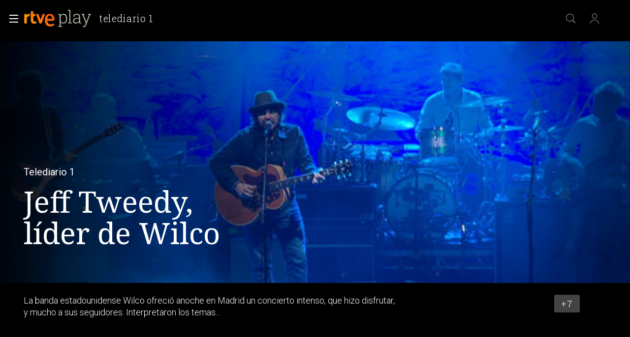

--- FILE ---
content_type: application/javascript; charset=UTF-8
request_url: https://dev.visualwebsiteoptimizer.com/j.php?a=864486&u=https%3A%2F%2Fwww.rtve.es%2Fplay%2Fvideos%2Ftelediario-1%2Fentrevista-exclusiva-tve-jeff-tweedy-lider-wilco%2F1239135%2F&vn=2.1&x=true
body_size: 12308
content:
(function(){function _vwo_err(e){function gE(e,a){return"https://dev.visualwebsiteoptimizer.com/ee.gif?a=864486&s=j.php&_cu="+encodeURIComponent(window.location.href)+"&e="+encodeURIComponent(e&&e.message&&e.message.substring(0,1e3)+"&vn=")+(e&&e.code?"&code="+e.code:"")+(e&&e.type?"&type="+e.type:"")+(e&&e.status?"&status="+e.status:"")+(a||"")}var vwo_e=gE(e);try{typeof navigator.sendBeacon==="function"?navigator.sendBeacon(vwo_e):(new Image).src=vwo_e}catch(err){}}try{var extE=0,prevMode=false;window._VWO_Jphp_StartTime = (window.performance && typeof window.performance.now === 'function' ? window.performance.now() : new Date().getTime());;;(function(){window._VWO=window._VWO||{};var aC=window._vwo_code;if(typeof aC==='undefined'){window._vwo_mt='dupCode';return;}if(window._VWO.sCL){window._vwo_mt='dupCode';window._VWO.sCDD=true;try{if(aC){clearTimeout(window._vwo_settings_timer);var h=document.querySelectorAll('#_vis_opt_path_hides');var x=h[h.length>1?1:0];x&&x.remove();}}catch(e){}return;}window._VWO.sCL=true;;window._vwo_mt="live";var localPreviewObject={};var previewKey="_vis_preview_"+864486;var wL=window.location;;try{localPreviewObject[previewKey]=window.localStorage.getItem(previewKey);JSON.parse(localPreviewObject[previewKey])}catch(e){localPreviewObject[previewKey]=""}try{window._vwo_tm="";var getMode=function(e){var n;if(window.name.indexOf(e)>-1){n=window.name}else{n=wL.search.match("_vwo_m=([^&]*)");n=n&&atob(decodeURIComponent(n[1]))}return n&&JSON.parse(n)};var ccMode=getMode("_vwo_cc");if(window.name.indexOf("_vis_heatmap")>-1||window.name.indexOf("_vis_editor")>-1||ccMode||window.name.indexOf("_vis_preview")>-1){try{if(ccMode){window._vwo_mt=decodeURIComponent(wL.search.match("_vwo_m=([^&]*)")[1])}else if(window.name&&JSON.parse(window.name)){window._vwo_mt=window.name}}catch(e){if(window._vwo_tm)window._vwo_mt=window._vwo_tm}}else if(window._vwo_tm.length){window._vwo_mt=window._vwo_tm}else if(location.href.indexOf("_vis_opt_preview_combination")!==-1&&location.href.indexOf("_vis_test_id")!==-1){window._vwo_mt="sharedPreview"}else if(localPreviewObject[previewKey]){window._vwo_mt=JSON.stringify(localPreviewObject)}if(window._vwo_mt!=="live"){;if(typeof extE!=="undefined"){extE=1}if(!getMode("_vwo_cc")){(function(){var cParam='';try{if(window.VWO&&window.VWO.appliedCampaigns){var campaigns=window.VWO.appliedCampaigns;for(var cId in campaigns){if(campaigns.hasOwnProperty(cId)){var v=campaigns[cId].v;if(cId&&v){cParam='&c='+cId+'-'+v+'-1';break;}}}}}catch(e){}var prevMode=false;_vwo_code.load('https://dev.visualwebsiteoptimizer.com/j.php?mode='+encodeURIComponent(window._vwo_mt)+'&a=864486&f=1&u='+encodeURIComponent(window._vis_opt_url||document.URL)+'&eventArch=true'+'&x=true'+cParam,{sL:window._vwo_code.sL});if(window._vwo_code.sL){prevMode=true;}})();}else{(function(){window._vwo_code&&window._vwo_code.finish();_vwo_ccc={u:"/j.php?a=864486&u=https%3A%2F%2Fwww.rtve.es%2Fplay%2Fvideos%2Ftelediario-1%2Fentrevista-exclusiva-tve-jeff-tweedy-lider-wilco%2F1239135%2F&vn=2.1&x=true"};var s=document.createElement("script");s.src="https://app.vwo.com/visitor-behavior-analysis/dist/codechecker/cc.min.js?r="+Math.random();document.head.appendChild(s)})()}}}catch(e){var vwo_e=new Image;vwo_e.src="https://dev.visualwebsiteoptimizer.com/ee.gif?s=mode_det&e="+encodeURIComponent(e&&e.stack&&e.stack.substring(0,1e3)+"&vn=");aC&&window._vwo_code.finish()}})();
;;window._vwo_cookieDomain="rtve.es";;;;_vwo_surveyAssetsBaseUrl="https://cdn.visualwebsiteoptimizer.com/";;if(prevMode){return}if(window._vwo_mt === "live"){window.VWO=window.VWO||[];window._vwo_acc_id=864486;window.VWO._=window.VWO._||{};;;window.VWO.visUuid="D76D45BE39C1FB9D94A370FA90A19283B|663b2ac2277c45d2783b0e2d1dae9a3c";
;_vwo_code.sT=_vwo_code.finished();(function(c,a,e,d,b,z,g,sT){if(window.VWO._&&window.VWO._.isBot)return;const cookiePrefix=window._vwoCc&&window._vwoCc.cookiePrefix||"";const useLocalStorage=sT==="ls";const cookieName=cookiePrefix+"_vwo_uuid_v2";const escapedCookieName=cookieName.replace(/([.*+?^${}()|[\]\\])/g,"\\$1");const cookieDomain=g;function getValue(){if(useLocalStorage){return localStorage.getItem(cookieName)}else{const regex=new RegExp("(^|;\\s*)"+escapedCookieName+"=([^;]*)");const match=e.cookie.match(regex);return match?decodeURIComponent(match[2]):null}}function setValue(value,days){if(useLocalStorage){localStorage.setItem(cookieName,value)}else{e.cookie=cookieName+"="+value+"; expires="+new Date(864e5*days+ +new Date).toGMTString()+"; domain="+cookieDomain+"; path=/"}}let existingValue=null;if(sT){const cookieRegex=new RegExp("(^|;\\s*)"+escapedCookieName+"=([^;]*)");const cookieMatch=e.cookie.match(cookieRegex);const cookieValue=cookieMatch?decodeURIComponent(cookieMatch[2]):null;const lsValue=localStorage.getItem(cookieName);if(useLocalStorage){if(lsValue){existingValue=lsValue;if(cookieValue){e.cookie=cookieName+"=; expires=Thu, 01 Jan 1970 00:00:01 GMT; domain="+cookieDomain+"; path=/"}}else if(cookieValue){localStorage.setItem(cookieName,cookieValue);e.cookie=cookieName+"=; expires=Thu, 01 Jan 1970 00:00:01 GMT; domain="+cookieDomain+"; path=/";existingValue=cookieValue}}else{if(cookieValue){existingValue=cookieValue;if(lsValue){localStorage.removeItem(cookieName)}}else if(lsValue){e.cookie=cookieName+"="+lsValue+"; expires="+new Date(864e5*366+ +new Date).toGMTString()+"; domain="+cookieDomain+"; path=/";localStorage.removeItem(cookieName);existingValue=lsValue}}a=existingValue||a}else{const regex=new RegExp("(^|;\\s*)"+escapedCookieName+"=([^;]*)");const match=e.cookie.match(regex);a=match?decodeURIComponent(match[2]):a}-1==e.cookie.indexOf("_vis_opt_out")&&-1==d.location.href.indexOf("vwo_opt_out=1")&&(window.VWO.visUuid=a),a=a.split("|"),b=new Image,g=window._vis_opt_domain||c||d.location.hostname.replace(/^www\./,""),b.src="https://dev.visualwebsiteoptimizer.com/eu01/v.gif?cd="+(window._vis_opt_cookieDays||0)+"&a=864486&d="+encodeURIComponent(d.location.hostname.replace(/^www\./,"") || c)+"&u="+a[0]+"&h="+a[1]+"&t="+z,d.vwo_iehack_queue=[b],setValue(a.join("|"),366)})("rtve.es",window.VWO.visUuid,document,window,0,_vwo_code.sT,"rtve.es","false"||null);
;clearTimeout(window._vwo_settings_timer);window._vwo_settings_timer=null;;;;;var vwoCode=window._vwo_code;if(vwoCode.filterConfig&&vwoCode.filterConfig.filterTime==="balanced"){vwoCode.removeLoaderAndOverlay()}var vwo_CIF=false;var UAP=false;;;var _vwo_style=document.getElementById('_vis_opt_path_hides'),_vwo_css=(vwoCode.hide_element_style?vwoCode.hide_element_style():'{opacity:0 !important;filter:alpha(opacity=0) !important;background:none !important;transition:none !important;}')+':root {--vwo-el-opacity:0 !important;--vwo-el-filter:alpha(opacity=0) !important;--vwo-el-bg:none !important;--vwo-el-ts:none !important;}',_vwo_text=window._vwo_code.sL ? '' : "" + _vwo_css;if (_vwo_style) { var e = _vwo_style.classList.contains("_vis_hide_layer") && _vwo_style; if (UAP && !UAP() && vwo_CIF && !vwo_CIF()) { e ? e.parentNode.removeChild(e) : _vwo_style.parentNode.removeChild(_vwo_style) } else { if (e) { var t = _vwo_style = document.createElement("style"), o = document.getElementsByTagName("head")[0], s = document.querySelector("#vwoCode"); t.setAttribute("id", "_vis_opt_path_hides"), s && t.setAttribute("nonce", s.nonce), t.setAttribute("type", "text/css"), o.appendChild(t) } if (_vwo_style.styleSheet) _vwo_style.styleSheet.cssText = _vwo_text; else { var l = document.createTextNode(_vwo_text); _vwo_style.appendChild(l) } e ? e.parentNode.removeChild(e) : _vwo_style.removeChild(_vwo_style.childNodes[0])}};window.VWO.ssMeta = { enabled: 0, noSS: 0 };;;VWO._=VWO._||{};window._vwo_clicks=false;VWO._.allSettings=(function(){return{dataStore:{campaigns:{61:{"type":"INSIGHTS_METRIC","metrics":[{"type":"m","id":1,"metricId":1591970}],"globalCode":[],"clickmap":0,"version":2,"multiple_domains":0,"ibe":1,"ss":null,"triggers":[15815129],"urlRegex":".*","name":"Click en Registro Report","stag":0,"id":61,"cEV":1,"goals":{"1":{"type":"CUSTOM_GOAL","identifier":"vwo_dom_click","mca":false,"url":".boton, #gigya-login-form > div:nth-child(2) > div:nth-child(2) > div:nth-child(11) > input:nth-child(1)"}},"pc_traffic":100,"manual":false,"combs":[],"comb_n":[],"exclude_url":"","segment_code":"true","mt":{"1":"15815132"},"status":"RUNNING","sections":{"1":{"path":"","triggers":[],"variations":[]}},"ep":1751572204000}, 62:{"type":"INSIGHTS_METRIC","metrics":[{"type":"m","id":1,"metricId":1598585}],"globalCode":[],"clickmap":0,"version":2,"multiple_domains":0,"ibe":1,"ss":null,"triggers":[15961064],"urlRegex":".*","name":"click crear cuenta - video Report","stag":0,"id":62,"cEV":1,"goals":{"1":{"type":"CUSTOM_GOAL","identifier":"vwo_dom_click","mca":false,"url":"#popupLoginAdvice > ul > li:nth-child(2)"}},"pc_traffic":100,"manual":false,"combs":[],"comb_n":[],"exclude_url":"","segment_code":"true","mt":{"1":"15961067"},"status":"RUNNING","sections":{"1":{"path":"","triggers":[],"variations":[]}},"ep":1751973208000}, 64:{"type":"INSIGHTS_FUNNEL","metrics":[{"type":"g","id":1,"metricId":0},{"type":"g","id":2,"metricId":0},{"type":"g","id":3,"metricId":0},{"type":"g","id":4,"metricId":0}],"globalCode":[],"clickmap":0,"version":2,"multiple_domains":0,"ibe":1,"ss":null,"triggers":[15962054],"urlRegex":".*","name":"Embudo crear cuenta (verificar = path)","stag":0,"id":64,"cEV":1,"goals":{"1":{"type":"CUSTOM_GOAL","identifier":"vwo_dom_click","mca":true,"url":["icon.progressBar.play"]},"2":{"type":"CUSTOM_GOAL","identifier":"vwo_dom_click","mca":true,"url":["btn-register"]},"3":{"type":"CUSTOM_GOAL","identifier":"vwo_dom_click","mca":true,"url":"#register-site-login > div.gigya-composite-control.gigya-composite-control-submit > input"},"4":{"type":"CUSTOM_GOAL","identifier":"vwo_dom_click","mca":true,"url":"#gigya-otp-update-form > div:nth-child(3) > div.gigya-composite-control.gigya-composite-control-submit > input"}},"pc_traffic":100,"manual":false,"combs":{"1":1},"comb_n":{"1":"website"},"exclude_url":"","segment_code":"true","mt":{"1":"16708356","2":"16708359","3":"16708362","4":"16708365"},"status":"RUNNING","sections":{"1":{"path":"","triggers":[],"variations":{"1":[]},"globalWidgetSnippetIds":{"1":[]}}},"ep":1751974735000}, 68:{"type":"INSIGHTS_METRIC","metrics":[{"type":"m","id":1,"metricId":1602230}],"globalCode":[],"clickmap":0,"version":2,"multiple_domains":0,"ibe":1,"ss":null,"triggers":[16008329],"urlRegex":".*","name":"Click verificar código Report","stag":0,"id":68,"cEV":1,"goals":{"1":{"type":"CUSTOM_GOAL","identifier":"vwo_dom_click","mca":false,"url":"VERIFICAR"}},"pc_traffic":100,"manual":false,"combs":[],"comb_n":[],"exclude_url":"","segment_code":"true","mt":{"1":"16008332"},"status":"RUNNING","sections":{"1":{"path":"","triggers":[],"variations":[]}},"ep":1752068663000}, 71:{"type":"INSIGHTS_FUNNEL","metrics":[{"type":"g","id":1,"metricId":0},{"type":"g","id":2,"metricId":0},{"type":"g","id":3,"metricId":0},{"type":"g","id":4,"metricId":0}],"globalCode":[],"clickmap":0,"version":4,"multiple_domains":0,"ibe":1,"ss":null,"triggers":[16038467],"urlRegex":".*","name":"Prueba acceso login\/registro (crear cuenta)","stag":0,"id":71,"cEV":1,"goals":{"1":{"type":"CUSTOM_GOAL","identifier":"vwo_dom_click","mca":true,"url":["open_users"]},"2":{"type":"CUSTOM_GOAL","identifier":"vwo_dom_click","mca":true,"url":"CREAR UNA CUENTA NUEVA"},"3":{"type":"CUSTOM_GOAL","identifier":"vwo_dom_click","mca":true,"url":"#register-site-login > div.gigya-composite-control.gigya-composite-control-submit > input"},"4":{"type":"CUSTOM_GOAL","identifier":"vwo_dom_click","mca":true,"url":"#gigya-otp-update-form > div:nth-child(3) > div.gigya-composite-control.gigya-composite-control-submit > input"}},"pc_traffic":100,"manual":false,"combs":{"1":1},"comb_n":{"1":"website"},"exclude_url":"","segment_code":"true","mt":{"1":"16038470","2":"16038473","3":"16038476","4":"16038479"},"status":"RUNNING","sections":{"1":{"path":"","triggers":[],"variations":{"1":[]},"globalWidgetSnippetIds":{"1":[]}}},"ep":1752141967000}, 74:{"type":"INSIGHTS_FUNNEL","metrics":[{"type":"g","id":1,"metricId":0},{"type":"g","id":2,"metricId":0}],"globalCode":[],"clickmap":0,"version":6,"multiple_domains":0,"ibe":1,"ss":null,"triggers":[16038893],"urlRegex":".*","name":"Prueba acceso login\/registro (login)","stag":0,"id":74,"cEV":1,"goals":{"1":{"type":"CUSTOM_GOAL","identifier":"vwo_dom_click","mca":true,"url":["open_users"]},"2":{"type":"CUSTOM_GOAL","identifier":"vwo_dom_click","mca":true,"url":"#gigya-login-form > div.gigya-layout-row.with-divider > div.gigya-layout-cell.responsive.with-site-login > div.gigya-composite-control.gigya-composite-control-submit > input"}},"pc_traffic":100,"manual":false,"combs":{"1":1},"comb_n":{"1":"website"},"exclude_url":"","segment_code":"true","mt":{"1":"16038896","2":"16038899"},"status":"RUNNING","sections":{"1":{"path":"","triggers":[],"variations":{"1":[]},"globalWidgetSnippetIds":{"1":[]}}},"ep":1752143567000}, 55:{"type":"TRACK","metrics":[{"type":"g","id":15,"metricId":0}],"globalCode":[],"clickmap":0,"version":1,"multiple_domains":0,"ibe":1,"ss":null,"triggers":[12819060],"urlRegex":"^https\\:\\\/\\\/rtve\\.es\\\/.*$","name":"Click Episodios Valle Salvaje","stag":0,"id":55,"funnel":[{"type":"FUNNEL","triggers":["8834487"],"globalCode":[],"clickmap":0,"version":1,"multiple_domains":0,"ibe":1,"ss":null,"name":"New Funnel","segment_code":"true","id":58,"goals":[{"type":"SEPARATE_PAGE","id":16},{"type":"SEPARATE_PAGE","id":17},{"type":"CLICK_ELEMENT","id":15}],"comb_n":{"1":"Website"},"pc_traffic":100,"manual":false,"combs":{"1":1},"isSpaRevertFeatureEnabled":true,"exclude_url":"","v":1,"urlRegex":".*","status":"RUNNING","sections":{"1":{"path":"","variations":[]}},"ep":1743506270000}],"goals":{"15":{"type":"CLICK_ELEMENT","pExcludeUrl":"","url":"#topPage > div > div:nth-child(4) > section > nav > ul > li:nth-child(2) > a","mca":false,"pUrl":"^https\\:\\\/\\\/rtve\\.es\\\/play\\\/videos\\\/valle\\-salvaje\\\/?(?:[\\?#].*)?$"}},"pc_traffic":100,"manual":false,"combs":{"1":1},"comb_n":{"1":"Website"},"exclude_url":"","segment_code":"true","mt":{"15":"12819324"},"status":"RUNNING","sections":{"1":{"path":"","triggers":[],"variations":[]}},"ep":1743506054000}, 56:{"type":"TRACK","metrics":[{"type":"g","id":16,"metricId":0}],"globalCode":[],"clickmap":0,"version":1,"multiple_domains":0,"ibe":1,"ss":null,"triggers":[12819231],"urlRegex":"^https\\:\\\/\\\/rtve\\.es\\\/.*$","name":"Página RTVE Play","stag":0,"id":56,"funnel":[{"type":"FUNNEL","triggers":["8834487"],"globalCode":[],"clickmap":0,"version":1,"multiple_domains":0,"ibe":1,"ss":null,"name":"New Funnel","segment_code":"true","id":58,"goals":[{"type":"SEPARATE_PAGE","id":16},{"type":"SEPARATE_PAGE","id":17},{"type":"CLICK_ELEMENT","id":15}],"comb_n":{"1":"Website"},"pc_traffic":100,"manual":false,"combs":{"1":1},"isSpaRevertFeatureEnabled":true,"exclude_url":"","v":1,"urlRegex":".*","status":"RUNNING","sections":{"1":{"path":"","variations":[]}},"ep":1743506270000}],"goals":{"16":{"type":"SEPARATE_PAGE","urlRegex":"^https\\:\\\/\\\/rtve\\.es\\\/play\\\/?(?:[\\?#].*)?$","pUrl":"","pExcludeUrl":"","mca":false,"excludeUrl":""}},"pc_traffic":100,"manual":false,"combs":{"1":1},"comb_n":{"1":"Website"},"exclude_url":"","segment_code":"true","mt":{"16":"12819318"},"status":"RUNNING","sections":{"1":{"path":"","triggers":[],"variations":[]}},"ep":1743506207000}, 57:{"type":"TRACK","metrics":[{"type":"g","id":17,"metricId":0}],"globalCode":[],"clickmap":0,"version":1,"multiple_domains":0,"ibe":1,"ss":null,"triggers":[12819267],"urlRegex":"^https\\:\\\/\\\/rtve\\.es\\\/.*$","name":"Página Valle Salvaje","stag":0,"id":57,"funnel":[{"type":"FUNNEL","triggers":["8834487"],"globalCode":[],"clickmap":0,"version":1,"multiple_domains":0,"ibe":1,"ss":null,"name":"New Funnel","segment_code":"true","id":58,"goals":[{"type":"SEPARATE_PAGE","id":16},{"type":"SEPARATE_PAGE","id":17},{"type":"CLICK_ELEMENT","id":15}],"comb_n":{"1":"Website"},"pc_traffic":100,"manual":false,"combs":{"1":1},"isSpaRevertFeatureEnabled":true,"exclude_url":"","v":1,"urlRegex":".*","status":"RUNNING","sections":{"1":{"path":"","variations":[]}},"ep":1743506270000}],"goals":{"17":{"type":"SEPARATE_PAGE","urlRegex":"^https\\:\\\/\\\/rtve\\.es\\\/play\\\/videos\\\/valle\\-salvaje\\\/?(?:[\\?#].*)?$","pUrl":"","pExcludeUrl":"","mca":false,"excludeUrl":""}},"pc_traffic":100,"manual":false,"combs":{"1":1},"comb_n":{"1":"Website"},"exclude_url":"","segment_code":"true","mt":{"17":"12819321"},"status":"RUNNING","sections":{"1":{"path":"","triggers":[],"variations":[]}},"ep":1743506239000}, 27:{"type":"TRACK","metrics":[{"type":"g","id":7,"metricId":0}],"globalCode":[],"clickmap":0,"version":1,"multiple_domains":0,"ibe":1,"ss":null,"cEV":1,"urlRegex":"^https\\:\\\/\\\/rtve\\.es.*$","triggers":[8834313],"name":"Crear cuenta","stag":0,"id":27,"funnel":[{"type":"FUNNEL","triggers":["8834487"],"globalCode":[],"clickmap":0,"version":1,"multiple_domains":0,"ibe":1,"ss":null,"name":"crear cuenta facebook","segment_code":"true","id":32,"goals":[{"type":"CLICK_ELEMENT","id":7},{"type":"CLICK_ELEMENT","id":8},{"type":"CLICK_ELEMENT","id":9}],"comb_n":{"1":"Website"},"pc_traffic":100,"manual":false,"combs":{"1":1},"isSpaRevertFeatureEnabled":true,"exclude_url":"","v":2,"urlRegex":".*","status":"RUNNING","sections":{"1":{"path":"","variations":[]}},"ep":1729067300000}],"goals":{"7":{"type":"CLICK_ELEMENT","pExcludeUrl":"","url":"#gigya-login-form > div.gigya-layout-row.with-divider > div.gigya-layout-cell.responsive.with-site-login > a","mca":false,"pUrl":"^https\\:\\\/\\\/rtve\\.es.*$"}},"pc_traffic":100,"manual":false,"combs":{"1":1},"comb_n":{"1":"Website"},"exclude_url":"","segment_code":"true","mt":{"7":"17693118"},"status":"RUNNING","sections":{"1":{"path":"","triggers":[],"variations":[]}},"ep":1729066630000}, 28:{"type":"TRACK","metrics":[{"type":"g","id":8,"metricId":0}],"globalCode":[],"clickmap":0,"version":1,"multiple_domains":0,"ibe":1,"ss":null,"cEV":1,"urlRegex":"^https\\:\\\/\\\/rtve\\.es.*$","triggers":[8834331],"name":"Click crear cuenta red social","stag":0,"id":28,"funnel":[{"type":"FUNNEL","triggers":["8834487"],"globalCode":[],"clickmap":0,"version":1,"multiple_domains":0,"ibe":1,"ss":null,"name":"crear cuenta facebook","segment_code":"true","id":32,"goals":[{"type":"CLICK_ELEMENT","id":7},{"type":"CLICK_ELEMENT","id":8},{"type":"CLICK_ELEMENT","id":9}],"comb_n":{"1":"Website"},"pc_traffic":100,"manual":false,"combs":{"1":1},"isSpaRevertFeatureEnabled":true,"exclude_url":"","v":2,"urlRegex":".*","status":"RUNNING","sections":{"1":{"path":"","variations":[]}},"ep":1729067300000}],"goals":{"8":{"type":"CLICK_ELEMENT","pExcludeUrl":"","url":"#register-site-login > div:nth-child(1) > button","mca":false,"pUrl":"^https\\:\\\/\\\/rtve\\.es.*$"}},"pc_traffic":100,"manual":false,"combs":{"1":1},"comb_n":{"1":"Website"},"exclude_url":"","segment_code":"true","mt":{"8":"17693121"},"status":"RUNNING","sections":{"1":{"path":"","triggers":[],"variations":[]}},"ep":1729066728000}, 30:{"type":"TRACK","metrics":[{"type":"g","id":10,"metricId":0}],"globalCode":[],"clickmap":0,"version":1,"multiple_domains":0,"ibe":1,"ss":null,"urlRegex":"^https\\:\\\/\\\/rtve\\.es.*$","name":"Click crear cuenta Gmail","stag":0,"triggers":[8834382],"id":30,"goals":{"10":{"type":"CLICK_ELEMENT","pExcludeUrl":"","url":"#Google_btn > div","mca":false,"pUrl":"^https\\:\\\/\\\/rtve\\.es.*$"}},"pc_traffic":100,"manual":false,"combs":{"1":1},"comb_n":{"1":"Website"},"exclude_url":"","segment_code":"true","mt":{"10":"8834385"},"status":"RUNNING","sections":{"1":{"path":"","triggers":[],"variations":[]}},"ep":1729066898000}, 99:{"type":"INSIGHTS_FUNNEL","metrics":[{"type":"g","id":1,"metricId":0},{"type":"g","id":2,"metricId":0}],"globalCode":[],"clickmap":0,"version":10,"multiple_domains":0,"ibe":1,"ss":null,"urlRegex":".*","name":"Prueba acceso login\/registro (RRSS) (Audiencia segmentada)","stag":0,"triggers":[16709313],"id":99,"goals":{"1":{"type":"CUSTOM_GOAL","identifier":"vwo_dom_click","mca":true,"url":["open_users"]},"2":{"type":"CUSTOM_GOAL","identifier":"vwo_dom_click","mca":true,"url":"#Facebook_btn > div, #Google_btn > div, #Twitter_btn > div, #Apple_btn > div"}},"pc_traffic":100,"manual":false,"combs":{"1":1},"comb_n":{"1":"website"},"exclude_url":"","segment_code":"(_vwo_s().f_b(_vwo_s().gC('UID')))","mt":{"1":"16709316","2":"16709319"},"status":"RUNNING","sections":{"1":{"path":"","triggers":[],"variations":{"1":[]},"globalWidgetSnippetIds":{"1":[]}}},"ep":1753698615000}, 81:{"type":"INSIGHTS_METRIC","metrics":[{"type":"m","id":1,"metricId":1606430}],"globalCode":[],"clickmap":0,"version":2,"multiple_domains":0,"ibe":1,"ss":null,"triggers":[16057295],"urlRegex":".*","name":"Click verificar código 1 Report","stag":0,"id":81,"cEV":1,"goals":{"1":{"type":"CUSTOM_GOAL","identifier":"vwo_dom_click","mca":false,"url":"#gigya-otp-update-form > div:nth-of-type(3) > div:nth-of-type(1) > input:nth-of-type(1)"}},"pc_traffic":100,"manual":false,"combs":[],"comb_n":[],"exclude_url":"","segment_code":"true","mt":{"1":"16057298"},"status":"RUNNING","sections":{"1":{"path":"","triggers":[],"variations":[]}},"ep":1752180989000}, 98:{"type":"INSIGHTS_FUNNEL","metrics":[{"type":"g","id":1,"metricId":0},{"type":"g","id":2,"metricId":0}],"globalCode":[],"clickmap":0,"version":8,"multiple_domains":0,"ibe":1,"ss":null,"urlRegex":".*","name":"Prueba acceso login\/registro (login) (Audiencia segmentada)","stag":0,"triggers":[16709076],"id":98,"goals":{"1":{"type":"CUSTOM_GOAL","identifier":"vwo_dom_click","mca":true,"url":["open_users"]},"2":{"type":"CUSTOM_GOAL","identifier":"vwo_dom_click","mca":true,"url":"#gigya-login-form > div.gigya-layout-row.with-divider > div.gigya-layout-cell.responsive.with-site-login > div.gigya-composite-control.gigya-composite-control-submit > input"}},"pc_traffic":100,"manual":false,"combs":{"1":1},"comb_n":{"1":"website"},"exclude_url":"","segment_code":"(_vwo_s().f_b(_vwo_s().gC('UID')))","mt":{"1":"16709079","2":"16709082"},"status":"RUNNING","sections":{"1":{"path":"","triggers":[],"variations":{"1":[]},"globalWidgetSnippetIds":{"1":[]}}},"ep":1753697708000}, 33:{"type":"TRACK","metrics":[{"type":"g","id":12,"metricId":0}],"globalCode":[],"clickmap":0,"version":1,"multiple_domains":0,"ibe":1,"ss":null,"urlRegex":"^https\\:\\\/\\\/rtve\\.es.*$","name":"Click verificar código","stag":0,"triggers":[8834559],"id":33,"goals":{"12":{"type":"CLICK_ELEMENT","pExcludeUrl":"","url":"#gigya-otp-update-form > div:nth-child(3) > div.gigya-composite-control.gigya-composite-control-submit > input","mca":false,"pUrl":"^https\\:\\\/\\\/rtve\\.es.*$"}},"pc_traffic":100,"manual":false,"combs":{"1":1},"comb_n":{"1":"Website"},"exclude_url":"","segment_code":"true","mt":{"12":"8834562"},"status":"RUNNING","sections":{"1":{"path":"","triggers":[],"variations":[]}},"ep":1729067453000}, 94:{"type":"INSIGHTS_FUNNEL","metrics":[{"type":"g","id":1,"metricId":0},{"type":"g","id":2,"metricId":0}],"globalCode":[],"clickmap":0,"version":16,"multiple_domains":0,"ibe":1,"ss":null,"urlRegex":".*","name":"Flujo login\/registro (total interacción)","stag":0,"triggers":[16709430],"id":94,"goals":{"1":{"type":"CUSTOM_GOAL","identifier":"vwo_dom_click","mca":true,"url":["open_users"]},"2":{"type":"CUSTOM_GOAL","identifier":"vwo_dom_click","mca":true,"url":"#gigya-login-form > div.gigya-layout-row.with-divider > div.gigya-layout-cell.responsive.with-site-login > a, #gigya-login-form > div.gigya-layout-row.with-divider > div.gigya-layout-cell.responsive.with-site-login > div.gigya-composite-control.gigya-composite-control-submit > input"}},"pc_traffic":100,"manual":false,"combs":{"1":1},"comb_n":{"1":"website"},"exclude_url":"","segment_code":"(_vwo_s().f_b(_vwo_s().gC('UID')))","mt":{"1":"16709448","2":"16709451"},"status":"RUNNING","sections":{"1":{"path":"","triggers":[],"variations":{"1":[]},"globalWidgetSnippetIds":{"1":[]}}},"ep":1752754836000}, 2:{"type":"ANALYZE_HEATMAP","metrics":[],"globalCode":[],"clickmap":0,"version":2,"multiple_domains":0,"ibe":1,"ss":null,"main":true,"exclude_url":"","name":"Heatmap","stag":0,"triggers":[6917146],"id":2,"goals":{"1":{"type":"ENGAGEMENT","urlRegex":"^.*$","mca":false,"excludeUrl":"","pUrl":"^.*$"}},"pc_traffic":100,"manual":false,"combs":{"1":1},"comb_n":{"1":"website"},"sections":{"1":{"path":"","variation_names":{"1":"website"},"triggers":[],"variations":{"1":[]}}},"urlRegex":"^.*$","mt":[],"status":"RUNNING","segment_code":"true","ep":1710928579000}, 3:{"type":"ANALYZE_RECORDING","metrics":[],"globalCode":[],"clickmap":0,"stag":0,"version":2,"mt":[],"multiple_domains":0,"exclude_url":"","ss":null,"main":true,"triggers":[18640580],"id":3,"cEV":1,"goals":{"1":{"type":"ENGAGEMENT","urlRegex":"^.*$","mca":false,"excludeUrl":"","pUrl":"^.*$"}},"name":"Recording","aK":1,"comb_n":{"1":"website"},"ibe":1,"sections":{"1":{"path":"","triggers":[],"variations":{"1":[]},"globalWidgetSnippetIds":{"1":[]}}},"pc_traffic":100,"manual":false,"combs":{"1":1},"wl":"","bl":"","urlRegex":"^.*$","cnv":{"res":480,"fps":2},"status":"RUNNING","segment_code":"true","ep":1711362263000}, 80:{"type":"INSIGHTS_METRIC","metrics":[{"type":"m","id":1,"metricId":1605797}],"globalCode":[],"clickmap":0,"version":2,"multiple_domains":0,"ibe":1,"ss":null,"triggers":[16050305],"urlRegex":".*","name":"Click verificar código (By VWO Support) Report","stag":0,"id":80,"cEV":1,"goals":{"1":{"type":"CUSTOM_GOAL","identifier":"vwo_dom_click","mca":false,"url":["gigya-input-submit"]}},"pc_traffic":100,"manual":false,"combs":[],"comb_n":[],"exclude_url":"","segment_code":"true","mt":{"1":"16050308"},"status":"RUNNING","sections":{"1":{"path":"","triggers":[],"variations":[]}},"ep":1752165643000}, 29:{"type":"TRACK","metrics":[{"type":"g","id":9,"metricId":0}],"globalCode":[],"clickmap":0,"version":1,"multiple_domains":0,"ibe":1,"ss":null,"cEV":1,"urlRegex":"^https\\:\\\/\\\/rtve\\.es.*$","triggers":[8834361],"name":"Crear cuenta facebook","stag":0,"id":29,"funnel":[{"type":"FUNNEL","triggers":["8834487"],"globalCode":[],"clickmap":0,"version":1,"multiple_domains":0,"ibe":1,"ss":null,"name":"crear cuenta facebook","segment_code":"true","id":32,"goals":[{"type":"CLICK_ELEMENT","id":7},{"type":"CLICK_ELEMENT","id":8},{"type":"CLICK_ELEMENT","id":9}],"comb_n":{"1":"Website"},"pc_traffic":100,"manual":false,"combs":{"1":1},"isSpaRevertFeatureEnabled":true,"exclude_url":"","v":2,"urlRegex":".*","status":"RUNNING","sections":{"1":{"path":"","variations":[]}},"ep":1729067300000}],"goals":{"9":{"type":"CLICK_ELEMENT","pExcludeUrl":"","url":"#Facebook_btn > div","mca":false,"pUrl":"^https\\:\\\/\\\/rtve\\.es\\\/?(?:[\\?#].*)?$"}},"pc_traffic":100,"manual":false,"combs":{"1":1},"comb_n":{"1":"Website"},"exclude_url":"","segment_code":"true","mt":{"9":"17693124"},"status":"RUNNING","sections":{"1":{"path":"","triggers":[],"variations":[]}},"ep":1729066830000}, 26:{"type":"TRACK","metrics":[{"type":"g","id":6,"metricId":0}],"globalCode":[],"clickmap":0,"version":1,"multiple_domains":0,"ibe":1,"ss":null,"urlRegex":"^https\\:\\\/\\\/rtve\\.es.*$","name":"Inicio sesión","stag":0,"triggers":[8834232],"id":26,"goals":{"6":{"type":"CLICK_ELEMENT","pExcludeUrl":"","url":"#gigya-login-form > div.gigya-layout-row.with-divider > div.gigya-layout-cell.responsive.with-site-login > div.gigya-composite-control.gigya-composite-control-submit > input","mca":false,"pUrl":"^https\\:\\\/\\\/rtve\\.es.*$"}},"pc_traffic":100,"manual":false,"combs":{"1":1},"comb_n":{"1":"Website"},"exclude_url":"","segment_code":"true","mt":{"6":"8834235"},"status":"RUNNING","sections":{"1":{"path":"","triggers":[],"variations":[]}},"ep":1729066547000}, 25:{"type":"ANALYZE_FORM","metrics":[],"globalCode":[],"clickmap":0,"forms":["form[id='gigya-register-form']"],"version":2,"multiple_domains":0,"ibe":1,"ss":null,"exclude_url":"","name":"Crear nueva cuenta","stag":0,"triggers":[8541074],"id":25,"goals":{"1":{"type":"ENGAGEMENT","urlRegex":"^.*$","mca":false,"excludeUrl":"","pUrl":"^.*$"}},"pc_traffic":100,"manual":false,"combs":{"1":1},"comb_n":{"1":"website"},"sections":{"1":{"path":"","triggers":[],"variations":{"1":[]}}},"urlRegex":"^https\\:\\\/\\\/rtve\\.es.*$","mt":[],"status":"RUNNING","segment_code":"true","ep":1727857940000}, 47:{"type":"INSIGHTS_METRIC","metrics":[{"type":"m","id":1,"metricId":1300483}],"globalCode":[],"clickmap":0,"version":2,"multiple_domains":0,"ibe":1,"ss":null,"urlRegex":".*","name":"Click inicio de sesión Report","stag":0,"triggers":[11888746],"id":47,"goals":{"1":{"type":"CUSTOM_GOAL","identifier":"vwo_dom_click","mca":false,"url":"#open_users > a"}},"pc_traffic":100,"manual":false,"combs":[],"comb_n":[],"exclude_url":"","segment_code":"true","mt":{"1":"11888749"},"status":"RUNNING","sections":{"1":{"path":"","triggers":[],"variations":[]}},"ep":1741083634000}},changeSets:{},plugins:{"DACDNCONFIG":{"SPA":true,"AST":false,"FB":false,"CKLV":false,"aSM":true,"CINSTJS":false,"SPAR":false,"CRECJS":false,"eNC":false,"IAF":false,"PRTHD":false,"SST":false,"DONT_IOS":false,"CJ":false,"RDBG":false,"DNDOFST":1000,"jsConfig":{"iche":1,"recData360Enabled":1,"ast":0,"ge":1,"vqe":false,"ele":1,"m360":1,"earc":1,"ivocpa":false,"se":1},"SCC":"{\"cache\":0}","debugEvt":false,"DLRE":false,"DT":{"TC":"function(){ return _vwo_t.cm('eO','js',VWO._.dtc.ctId); };","SEGMENTCODE":"function(){ return _vwo_s().f_e(_vwo_s().dt(),'mobile') };","DELAYAFTERTRIGGER":1000,"DEVICE":"mobile"},"BSECJ":false,"CSHS":false,"UCP":false,"SD":false},"IP":"18.221.247.129","UA":{"ps":"desktop:false:Mac OS X:10.15.7:ClaudeBot:1:Spider","os":"MacOS","dt":"spider","br":"Other","de":"Other"},"LIBINFO":{"SURVEY":{"HASH":"26c3d4886040fa9c2a9d64ea634f2facbr"},"WORKER":{"HASH":"70faafffa0475802f5ee03ca5ff74179br"},"SURVEY_HTML":{"HASH":"9e434dd4255da1c47c8475dbe2dcce30br"},"SURVEY_DEBUG_EVENTS":{"HASH":"070e0146fac2addb72df1f8a77c73552br"},"DEBUGGER_UI":{"HASH":"ac2f1194867fde41993ef74a1081ed6bbr"},"EVAD":{"LIB_SUFFIX":"","HASH":""},"HEATMAP_HELPER":{"HASH":"c5d6deded200bc44b99989eeb81688a4br"},"OPA":{"PATH":"\/4.0","HASH":"47280cdd59145596dbd65a7c3edabdc2br"},"TRACK":{"LIB_SUFFIX":"","HASH":"13868f8d526ad3d74df131c9d3ab264bbr"}},"GEO":{"vn":"geoip2","c":"Columbus","cn":"United States","cEU":"","rn":"Ohio","r":"OH","conC":"NA","cc":"US"},"PIICONFIG":false,"ACCTZ":"GMT"},vwoData:{"gC":null},crossDomain:{},integrations:{},events:{"vwo_variationShown":{},"vwo_debugLogs":{},"vwo_dom_click":{"nS":["target.innerText","target"]},"vwo_trackGoalVisited":{},"vwo_newSessionCreated":{},"vwo_syncVisitorProp":{},"vwo_dom_submit":{},"vwo_analyzeHeatmap":{},"vwo_analyzeRecording":{},"vwo_analyzeForm":{},"vwo_pageView":{},"vwo_sessionSync":{},"vwo_screenViewed":{},"vwo_log":{},"vwo_sdkDebug":{},"vwo_surveyQuestionSubmitted":{},"vwo_surveyCompleted":{},"vwo_dom_hover":{},"vwo_sdkUsageStats":{},"vwo_fmeSdkInit":{},"vwo_performance":{},"vwo_repeatedScrolled":{},"vwo_tabOut":{},"vwo_tabIn":{},"vwo_selection":{},"vwo_copy":{},"vwo_quickBack":{},"vwo_pageRefreshed":{},"vwo_cursorThrashed":{},"vwo_recommendation_block_shown":{},"vwo_errorOnPage":{},"vwo_surveyAttempted":{},"vwo_repeatedHovered":{},"vwo_mouseout":{},"vwo_autoCapture":{},"vwo_longPress":{},"vwo_pageUnload":{},"vwo_orientationChanged":{},"vistaPopupRegistroPrueba":{},"clickBuscador":{},"vwo_appGoesInBackground":{},"vwo_appLaunched":{},"vwo_networkChanged":{},"vwo_zoom":{},"vwo_fling":{},"vwo_scroll":{},"vwo_doubleTap":{},"vwo_appNotResponding":{},"vwo_appCrashed":{},"vwo_page_session_count":{},"vwo_rC":{},"vwo_survey_surveyCompleted":{},"vwo_survey_submit":{},"vwo_survey_reachedThankyou":{},"vwo_survey_display":{},"vwo_survey_complete":{},"vwo_survey_attempt":{},"vwo_customConversion":{},"vwo_revenue":{},"vwo_customTrigger":{},"vwo_leaveIntent":{},"vwo_conversion":{},"vwo_timer":{"nS":["timeSpent"]},"vwo_surveyDisplayed":{},"vwo_dom_scroll":{"nS":["pxBottom","bottom","top","pxTop"]},"vwo_goalVisit":{"nS":["expId"]},"vwo_surveyClosed":{},"vwo_surveyQuestionAttempted":{},"vwo_surveyQuestionDisplayed":{},"vwo_surveyExtraData":{},"vwo_appTerminated":{},"vwo_appComesInForeground":{},"vwo_singleTap":{},"vwo_vA":{},"vwo_survey_questionShown":{},"vwo_survey_questionAttempted":{},"vwo_survey_close":{}},visitorProps:{"vwo_domain":{},"vwo_email":{}},uuid:"D76D45BE39C1FB9D94A370FA90A19283B",syV:{},syE:{},cSE:{},CIF:false,syncEvent:"sessionCreated",syncAttr:"sessionCreated"},sCIds:{},oCids:["61","62","64","68","71","74","55","56","57","27","28","30","99","81","98","33","94","2","3","80","29","26","25","47"],triggers:{"8":{"cnds":[{"event":"vwo_pageView","id":102}]},"17693118":{"cnds":[{"id":1000,"event":"vwo_dom_click","filters":[["event.target","sel","#gigya-login-form > div.gigya-layout-row.with-divider > div.gigya-layout-cell.responsive.with-site-login > a"]]}],"dslv":2},"18640580":{"cnds":["a",{"event":"vwo__activated","id":3,"filters":[["event.id","eq","3"]]},{"event":"vwo_notRedirecting","id":4,"filters":[]},{"event":"vwo_visibilityTriggered","id":5,"filters":[]},{"id":1000,"event":"vwo_pageView","filters":[]}],"dslv":2},"11":{"cnds":[{"event":"vwo_dynDataFetched","id":105,"filters":[["event.state","eq",1]]}]},"5":{"cnds":[{"event":"vwo_postInit","id":101}]},"16050305":{"cnds":["a",{"event":"vwo__activated","id":3,"filters":[["event.id","eq","80"]]},{"event":"vwo_notRedirecting","id":4,"filters":[]},{"event":"vwo_visibilityTriggered","id":5,"filters":[]},{"id":1000,"event":"vwo_pageView","filters":[]}],"dslv":2},"16709076":{"cnds":["a",{"event":"vwo__activated","id":3,"filters":[["event.id","eq","98"]]},{"event":"vwo_notRedirecting","id":4,"filters":[]},{"event":"vwo_visibilityTriggered","id":5,"filters":[]},{"id":1000,"event":"vwo_pageView","filters":[["storage.cookies.UID","bl",null]]}],"dslv":2},"15962054":{"cnds":["a",{"event":"vwo__activated","id":3,"filters":[["event.id","eq","64"]]},{"event":"vwo_notRedirecting","id":4,"filters":[]},{"event":"vwo_visibilityTriggered","id":5,"filters":[]},{"id":1000,"event":"vwo_pageView","filters":[]}],"dslv":2},"16709313":{"cnds":["a",{"event":"vwo__activated","id":3,"filters":[["event.id","eq","99"]]},{"event":"vwo_notRedirecting","id":4,"filters":[]},{"event":"vwo_visibilityTriggered","id":5,"filters":[]},{"id":1000,"event":"vwo_pageView","filters":[["storage.cookies.UID","bl",null]]}],"dslv":2},"16709082":{"cnds":[{"id":1000,"event":"vwo_dom_click","filters":[["event.target","sel","#gigya-login-form > div.gigya-layout-row.with-divider > div.gigya-layout-cell.responsive.with-site-login > div.gigya-composite-control.gigya-composite-control-submit > input"]]}],"dslv":2},"9":{"cnds":[{"event":"vwo_groupCampTriggered","id":105}]},"16038467":{"cnds":["a",{"event":"vwo__activated","id":3,"filters":[["event.id","eq","71"]]},{"event":"vwo_notRedirecting","id":4,"filters":[]},{"event":"vwo_visibilityTriggered","id":5,"filters":[]},{"id":1000,"event":"vwo_pageView","filters":[]}],"dslv":2},"16709316":{"cnds":[{"id":1000,"event":"vwo_dom_click","filters":[["event.target","sel","#open_users"]]}],"dslv":2},"16708356":{"cnds":[{"id":1000,"event":"vwo_dom_click","filters":[["event.target","sel",".icon.progressBar.play"]]}],"dslv":2},"16708359":{"cnds":[{"id":1000,"event":"vwo_dom_click","filters":[["event.target","sel","#btn-register"]]}],"dslv":2},"16708362":{"cnds":[{"id":1000,"event":"vwo_dom_click","filters":[["event.target","sel","#register-site-login > div.gigya-composite-control.gigya-composite-control-submit > input"]]}],"dslv":2},"12819231":{"cnds":["a",{"event":"vwo__activated","id":3,"filters":[["event.id","eq","56"]]},{"event":"vwo_notRedirecting","id":4,"filters":[]},{"event":"vwo_visibilityTriggered","id":5,"filters":[]},{"id":1000,"event":"vwo_pageView","filters":[]}],"dslv":2},"16038476":{"cnds":[{"id":1000,"event":"vwo_dom_click","filters":[["event.target","sel","#register-site-login > div.gigya-composite-control.gigya-composite-control-submit > input"]]}],"dslv":2},"16038479":{"cnds":[{"id":1000,"event":"vwo_dom_click","filters":[["event.target","sel","#gigya-otp-update-form > div:nth-child(3) > div.gigya-composite-control.gigya-composite-control-submit > input"]]}],"dslv":2},"12819318":{"cnds":["o",{"id":1000,"event":"vwo_pageView","filters":[["page.url","urlReg","^https\\:\\\/\\\/rtve\\.es\\\/play\\\/?(?:[\\?#].*)?$"]]},{"id":1001,"event":"vwo_goalVisit","filters":[["page.url","urlReg","^https\\:\\\/\\\/rtve\\.es\\\/play\\\/?(?:[\\?#].*)?$"],["event.expId","eq",56]]}],"dslv":2},"16057295":{"cnds":["a",{"event":"vwo__activated","id":3,"filters":[["event.id","eq","81"]]},{"event":"vwo_notRedirecting","id":4,"filters":[]},{"event":"vwo_visibilityTriggered","id":5,"filters":[]},{"id":1000,"event":"vwo_pageView","filters":[]}],"dslv":2},"8834331":{"cnds":["a",{"event":"vwo__activated","id":3,"filters":[["event.id","eq","28"]]},{"event":"vwo_notRedirecting","id":4,"filters":[]},{"event":"vwo_visibilityTriggered","id":5,"filters":[]},{"id":1000,"event":"vwo_pageView","filters":[]}],"dslv":2},"11888749":{"cnds":[{"id":1000,"event":"vwo_dom_click","filters":[["event.target","sel","#open_users > a"]]}],"dslv":2},"11888746":{"cnds":["a",{"event":"vwo__activated","id":3,"filters":[["event.id","eq","47"]]},{"event":"vwo_notRedirecting","id":4,"filters":[]},{"event":"vwo_visibilityTriggered","id":5,"filters":[]},{"id":1000,"event":"vwo_pageView","filters":[]}],"dslv":2},"17693121":{"cnds":[{"id":1000,"event":"vwo_dom_click","filters":[["event.target","sel","#register-site-login > div:nth-child(1) > button"]]}],"dslv":2},"12819060":{"cnds":["a",{"event":"vwo__activated","id":3,"filters":[["event.id","eq","55"]]},{"event":"vwo_notRedirecting","id":4,"filters":[]},{"event":"vwo_visibilityTriggered","id":5,"filters":[]},{"id":1000,"event":"vwo_pageView","filters":[]}],"dslv":2},"8541074":{"cnds":["a",{"event":"vwo__activated","id":3,"filters":[["event.id","eq","25"]]},{"event":"vwo_notRedirecting","id":4,"filters":[]},{"event":"vwo_visibilityTriggered","id":5,"filters":[]},{"id":1000,"event":"vwo_pageView","filters":[]}],"dslv":2},"15815132":{"cnds":[{"id":1000,"event":"vwo_dom_click","filters":[["event.target","sel",".boton, #gigya-login-form > div:nth-child(2) > div:nth-child(2) > div:nth-child(11) > input:nth-child(1)"]]}],"dslv":2},"16038473":{"cnds":[{"id":1000,"event":"vwo_dom_click","filters":[["event.target.innerText","eq","CREAR UNA CUENTA NUEVA"]]}],"dslv":2},"16708365":{"cnds":[{"id":1000,"event":"vwo_dom_click","filters":[["event.target","sel","#gigya-otp-update-form > div:nth-child(3) > div.gigya-composite-control.gigya-composite-control-submit > input"]]}],"dslv":2},"17693124":{"cnds":[{"id":1000,"event":"vwo_dom_click","filters":[["event.target","sel","#Facebook_btn > div"]]}],"dslv":2},"12819324":{"cnds":[{"id":1000,"event":"vwo_dom_click","filters":[["event.target","sel","#topPage > div > div:nth-child(4) > section > nav > ul > li:nth-child(2) > a"]]}],"dslv":2},"16050308":{"cnds":[{"id":1000,"event":"vwo_dom_click","filters":[["event.target","sel",".gigya-input-submit"]]}],"dslv":2},"8834559":{"cnds":["a",{"event":"vwo__activated","id":3,"filters":[["event.id","eq","33"]]},{"event":"vwo_notRedirecting","id":4,"filters":[]},{"event":"vwo_visibilityTriggered","id":5,"filters":[]},{"id":1000,"event":"vwo_pageView","filters":[]}],"dslv":2},"8834361":{"cnds":["a",{"event":"vwo__activated","id":3,"filters":[["event.id","eq","29"]]},{"event":"vwo_notRedirecting","id":4,"filters":[]},{"event":"vwo_visibilityTriggered","id":5,"filters":[]},{"id":1000,"event":"vwo_pageView","filters":[]}],"dslv":2},"8834562":{"cnds":[{"id":1000,"event":"vwo_dom_click","filters":[["event.target","sel","#gigya-otp-update-form > div:nth-child(3) > div.gigya-composite-control.gigya-composite-control-submit > input"]]}],"dslv":2},"75":{"cnds":[{"event":"vwo_urlChange","id":99}]},"16709430":{"cnds":["a",{"event":"vwo__activated","id":3,"filters":[["event.id","eq","94"]]},{"event":"vwo_notRedirecting","id":4,"filters":[]},{"event":"vwo_visibilityTriggered","id":5,"filters":[]},{"id":1000,"event":"vwo_pageView","filters":[["storage.cookies.UID","bl",null]]}],"dslv":2},"12819267":{"cnds":["a",{"event":"vwo__activated","id":3,"filters":[["event.id","eq","57"]]},{"event":"vwo_notRedirecting","id":4,"filters":[]},{"event":"vwo_visibilityTriggered","id":5,"filters":[]},{"id":1000,"event":"vwo_pageView","filters":[]}],"dslv":2},"16038470":{"cnds":[{"id":1000,"event":"vwo_dom_click","filters":[["event.target","sel","#open_users"]]}],"dslv":2},"12819321":{"cnds":["o",{"id":1000,"event":"vwo_pageView","filters":[["page.url","urlReg","^https\\:\\\/\\\/rtve\\.es\\\/play\\\/videos\\\/valle\\-salvaje\\\/?(?:[\\?#].*)?$"]]},{"id":1001,"event":"vwo_goalVisit","filters":[["page.url","urlReg","^https\\:\\\/\\\/rtve\\.es\\\/play\\\/videos\\\/valle\\-salvaje\\\/?(?:[\\?#].*)?$"],["event.expId","eq",57]]}],"dslv":2},"15815129":{"cnds":["a",{"event":"vwo__activated","id":3,"filters":[["event.id","eq","61"]]},{"event":"vwo_notRedirecting","id":4,"filters":[]},{"event":"vwo_visibilityTriggered","id":5,"filters":[]},{"id":1000,"event":"vwo_pageView","filters":[]}],"dslv":2},"6917146":{"cnds":["a",{"event":"vwo__activated","id":3,"filters":[["event.id","eq","2"]]},{"event":"vwo_notRedirecting","id":4,"filters":[]},{"event":"vwo_visibilityTriggered","id":5,"filters":[]},{"id":1000,"event":"vwo_pageView","filters":[]}],"dslv":2},"16709079":{"cnds":[{"id":1000,"event":"vwo_dom_click","filters":[["event.target","sel","#open_users"]]}],"dslv":2},"16057298":{"cnds":[{"id":1000,"event":"vwo_dom_click","filters":[["event.target","sel","#gigya-otp-update-form > div:nth-of-type(3) > div:nth-of-type(1) > input:nth-of-type(1)"]]}],"dslv":2},"8834382":{"cnds":["a",{"event":"vwo__activated","id":3,"filters":[["event.id","eq","30"]]},{"event":"vwo_notRedirecting","id":4,"filters":[]},{"event":"vwo_visibilityTriggered","id":5,"filters":[]},{"id":1000,"event":"vwo_pageView","filters":[]}],"dslv":2},"15961064":{"cnds":["a",{"event":"vwo__activated","id":3,"filters":[["event.id","eq","62"]]},{"event":"vwo_notRedirecting","id":4,"filters":[]},{"event":"vwo_visibilityTriggered","id":5,"filters":[]},{"id":1000,"event":"vwo_pageView","filters":[]}],"dslv":2},"2":{"cnds":[{"event":"vwo_variationShown","id":100}]},"8834385":{"cnds":[{"id":1000,"event":"vwo_dom_click","filters":[["event.target","sel","#Google_btn > div"]]}],"dslv":2},"15961067":{"cnds":[{"id":1000,"event":"vwo_dom_click","filters":[["event.target","sel","#popupLoginAdvice > ul > li:nth-child(2)"],["page.url","pgc","2518757"]]}],"dslv":2},"16008329":{"cnds":["a",{"event":"vwo__activated","id":3,"filters":[["event.id","eq","68"]]},{"event":"vwo_notRedirecting","id":4,"filters":[]},{"event":"vwo_visibilityTriggered","id":5,"filters":[]},{"id":1000,"event":"vwo_pageView","filters":[]}],"dslv":2},"16038893":{"cnds":["a",{"event":"vwo__activated","id":3,"filters":[["event.id","eq","74"]]},{"event":"vwo_notRedirecting","id":4,"filters":[]},{"event":"vwo_visibilityTriggered","id":5,"filters":[]},{"id":1000,"event":"vwo_pageView","filters":[]}],"dslv":2},"16709319":{"cnds":[{"id":1000,"event":"vwo_dom_click","filters":[["event.target","sel","#Facebook_btn > div, #Google_btn > div, #Twitter_btn > div, #Apple_btn > div"]]}],"dslv":2},"16008332":{"cnds":[{"id":1000,"event":"vwo_dom_click","filters":[["event.target.innerText","eq","VERIFICAR"]]}],"dslv":2},"16038896":{"cnds":[{"id":1000,"event":"vwo_dom_click","filters":[["event.target","sel","#open_users"]]}],"dslv":2},"16038899":{"cnds":[{"id":1000,"event":"vwo_dom_click","filters":[["event.target","sel","#gigya-login-form > div.gigya-layout-row.with-divider > div.gigya-layout-cell.responsive.with-site-login > div.gigya-composite-control.gigya-composite-control-submit > input"]]}],"dslv":2},"8834487":{"cnds":[{"id":1000,"event":"vwo_pageView","filters":[]}],"dslv":2},"16709448":{"cnds":[{"id":1000,"event":"vwo_dom_click","filters":[["event.target","sel","#open_users"]]}],"dslv":2},"16709451":{"cnds":[{"id":1000,"event":"vwo_dom_click","filters":[["event.target","sel","#gigya-login-form > div.gigya-layout-row.with-divider > div.gigya-layout-cell.responsive.with-site-login > a, #gigya-login-form > div.gigya-layout-row.with-divider > div.gigya-layout-cell.responsive.with-site-login > div.gigya-composite-control.gigya-composite-control-submit > input"]]}],"dslv":2},"8834232":{"cnds":["a",{"event":"vwo__activated","id":3,"filters":[["event.id","eq","26"]]},{"event":"vwo_notRedirecting","id":4,"filters":[]},{"event":"vwo_visibilityTriggered","id":5,"filters":[]},{"id":1000,"event":"vwo_pageView","filters":[]}],"dslv":2},"8834313":{"cnds":["a",{"event":"vwo__activated","id":3,"filters":[["event.id","eq","27"]]},{"event":"vwo_notRedirecting","id":4,"filters":[]},{"event":"vwo_visibilityTriggered","id":5,"filters":[]},{"id":1000,"event":"vwo_pageView","filters":[]}],"dslv":2},"8834235":{"cnds":[{"id":1000,"event":"vwo_dom_click","filters":[["event.target","sel","#gigya-login-form > div.gigya-layout-row.with-divider > div.gigya-layout-cell.responsive.with-site-login > div.gigya-composite-control.gigya-composite-control-submit > input"]]}],"dslv":2}},preTriggers:{},tags:{},rules:[{"tags":[{"data":{"type":"g","campaigns":[{"g":7,"c":27}]},"metricId":0,"id":"metric"}],"triggers":["17693118"]},{"tags":[{"data":"campaigns.80","id":"runCampaign","priority":4}],"triggers":["16050305"]},{"tags":[{"data":"campaigns.98","id":"runCampaign","priority":4}],"triggers":["16709076"]},{"tags":[{"data":"campaigns.64","id":"runCampaign","priority":4}],"triggers":["15962054"]},{"tags":[{"data":"campaigns.99","id":"runCampaign","priority":4}],"triggers":["16709313"]},{"tags":[{"data":{"type":"g","campaigns":[{"g":2,"c":98}]},"metricId":0,"id":"metric"}],"triggers":["16709082"]},{"tags":[{"data":"campaigns.71","id":"runCampaign","priority":4}],"triggers":["16038467"]},{"tags":[{"data":{"type":"g","campaigns":[{"g":1,"c":99}]},"metricId":0,"id":"metric"}],"triggers":["16709316"]},{"tags":[{"data":{"type":"g","campaigns":[{"g":1,"c":64}]},"metricId":0,"id":"metric"}],"triggers":["16708356"]},{"tags":[{"data":{"type":"g","campaigns":[{"g":2,"c":64}]},"metricId":0,"id":"metric"}],"triggers":["16708359"]},{"tags":[{"data":{"type":"g","campaigns":[{"g":3,"c":64}]},"metricId":0,"id":"metric"}],"triggers":["16708362"]},{"tags":[{"data":"campaigns.56","id":"runCampaign","priority":4}],"triggers":["12819231"]},{"tags":[{"data":{"type":"g","campaigns":[{"g":3,"c":71}]},"metricId":0,"id":"metric"}],"triggers":["16038476"]},{"tags":[{"data":{"type":"g","campaigns":[{"g":4,"c":71}]},"metricId":0,"id":"metric"}],"triggers":["16038479"]},{"tags":[{"data":{"type":"g","campaigns":[{"g":16,"c":56}]},"metricId":0,"id":"metric"}],"triggers":["12819318"]},{"tags":[{"data":"campaigns.28","id":"runCampaign","priority":4}],"triggers":["8834331"]},{"tags":[{"data":{"type":"m","campaigns":[{"g":1,"c":47}]},"metricId":1300483,"id":"metric"}],"triggers":["11888749"]},{"tags":[{"data":{"type":"g","campaigns":[{"g":8,"c":28}]},"metricId":0,"id":"metric"}],"triggers":["17693121"]},{"tags":[{"data":"campaigns.55","id":"runCampaign","priority":4}],"triggers":["12819060"]},{"tags":[{"data":"campaigns.47","id":"runCampaign","priority":4}],"triggers":["11888746"]},{"tags":[{"data":{"type":"m","campaigns":[{"g":1,"c":61}]},"metricId":1591970,"id":"metric"}],"triggers":["15815132"]},{"tags":[{"data":"campaigns.25","id":"runCampaign","priority":4}],"triggers":["8541074"]},{"tags":[{"data":{"type":"g","campaigns":[{"g":2,"c":71}]},"metricId":0,"id":"metric"}],"triggers":["16038473"]},{"tags":[{"data":"campaigns.61","id":"runCampaign","priority":4}],"triggers":["15815129"]},{"tags":[{"data":{"type":"g","campaigns":[{"g":15,"c":55}]},"metricId":0,"id":"metric"}],"triggers":["12819324"]},{"tags":[{"data":{"type":"g","campaigns":[{"g":9,"c":29}]},"metricId":0,"id":"metric"}],"triggers":["17693124"]},{"tags":[{"data":"campaigns.33","id":"runCampaign","priority":4}],"triggers":["8834559"]},{"tags":[{"data":"campaigns.29","id":"runCampaign","priority":4}],"triggers":["8834361"]},{"tags":[{"data":{"type":"g","campaigns":[{"g":12,"c":33}]},"metricId":0,"id":"metric"}],"triggers":["8834562"]},{"tags":[{"data":{"type":"m","campaigns":[{"g":1,"c":80}]},"metricId":1605797,"id":"metric"}],"triggers":["16050308"]},{"tags":[{"data":"campaigns.3","id":"runCampaign","priority":4}],"triggers":["18640580"]},{"tags":[{"data":"campaigns.57","id":"runCampaign","priority":4}],"triggers":["12819267"]},{"tags":[{"data":{"type":"g","campaigns":[{"g":4,"c":64}]},"metricId":0,"id":"metric"}],"triggers":["16708365"]},{"tags":[{"data":{"type":"g","campaigns":[{"g":17,"c":57}]},"metricId":0,"id":"metric"}],"triggers":["12819321"]},{"tags":[{"data":{"type":"g","campaigns":[{"g":1,"c":71}]},"metricId":0,"id":"metric"}],"triggers":["16038470"]},{"tags":[{"data":"campaigns.2","id":"runCampaign","priority":4}],"triggers":["6917146"]},{"tags":[{"data":"campaigns.94","id":"runCampaign","priority":4}],"triggers":["16709430"]},{"tags":[{"data":{"type":"g","campaigns":[{"g":1,"c":98}]},"metricId":0,"id":"metric"}],"triggers":["16709079"]},{"tags":[{"data":"campaigns.30","id":"runCampaign","priority":4}],"triggers":["8834382"]},{"tags":[{"data":"campaigns.62","id":"runCampaign","priority":4}],"triggers":["15961064"]},{"tags":[{"data":{"type":"m","campaigns":[{"g":1,"c":81}]},"metricId":1606430,"id":"metric"}],"triggers":["16057298"]},{"tags":[{"data":{"type":"g","campaigns":[{"g":10,"c":30}]},"metricId":0,"id":"metric"}],"triggers":["8834385"]},{"tags":[{"data":{"type":"m","campaigns":[{"g":1,"c":62}]},"metricId":1598585,"id":"metric"}],"triggers":["15961067"]},{"tags":[{"data":"campaigns.68","id":"runCampaign","priority":4}],"triggers":["16008329"]},{"tags":[{"data":"campaigns.74","id":"runCampaign","priority":4}],"triggers":["16038893"]},{"tags":[{"data":"campaigns.81","id":"runCampaign","priority":4}],"triggers":["16057295"]},{"tags":[{"data":{"type":"m","campaigns":[{"g":1,"c":68}]},"metricId":1602230,"id":"metric"}],"triggers":["16008332"]},{"tags":[{"data":{"type":"g","campaigns":[{"g":1,"c":74}]},"metricId":0,"id":"metric"}],"triggers":["16038896"]},{"tags":[{"data":{"type":"g","campaigns":[{"g":2,"c":74}]},"metricId":0,"id":"metric"}],"triggers":["16038899"]},{"tags":[{"data":{"type":"g","campaigns":[{"g":2,"c":99}]},"metricId":0,"id":"metric"}],"triggers":["16709319"]},{"tags":[{"data":{"type":"g","campaigns":[{"g":1,"c":94}]},"metricId":0,"id":"metric"}],"triggers":["16709448"]},{"tags":[{"data":{"type":"g","campaigns":[{"g":2,"c":94}]},"metricId":0,"id":"metric"}],"triggers":["16709451"]},{"tags":[{"data":"campaigns.26","id":"runCampaign","priority":4}],"triggers":["8834232"]},{"tags":[{"data":"campaigns.27","id":"runCampaign","priority":4}],"triggers":["8834313"]},{"tags":[{"data":{"type":"g","campaigns":[{"g":6,"c":26}]},"metricId":0,"id":"metric"}],"triggers":["8834235"]},{"tags":[{"id":"runTestCampaign"}],"triggers":["2"]},{"tags":[{"id":"visibilityService","priority":2}],"triggers":["9"]},{"tags":[{"id":"checkEnvironment"}],"triggers":["5"]},{"tags":[{"id":"revaluateHiding","priority":3}],"triggers":["11"]},{"tags":[{"id":"urlChange"}],"triggers":["75"]},{"tags":[{"id":"groupCampaigns","priority":2},{"priority":3,"id":"prePostMutation"}],"triggers":["8"]}],pages:{"ec":[{"2037781":{"inc":["o",["url","urlReg","(?i).*"]]}},{"2518757":{"inc":["o",["url","urlReg","(?i)^https?\\:\\\/\\\/(w{3}\\.)?rtve\\.es\\\/play.*$"]]}}]},pagesEval:{"ec":[2037781,2518757]},stags:{},domPath:{}}})();
;;var commonWrapper=function(argument){if(!argument){argument={valuesGetter:function(){return{}},valuesSetter:function(){},verifyData:function(){return{}}}}var getVisitorUuid=function(){if(window._vwo_acc_id>=1037725){return window.VWO&&window.VWO.get("visitor.id")}else{return window.VWO._&&window.VWO._.cookies&&window.VWO._.cookies.get("_vwo_uuid")}};var pollInterval=100;var timeout=6e4;return function(){var accountIntegrationSettings={};var _interval=null;function waitForAnalyticsVariables(){try{accountIntegrationSettings=argument.valuesGetter();accountIntegrationSettings.visitorUuid=getVisitorUuid()}catch(error){accountIntegrationSettings=undefined}if(accountIntegrationSettings&&argument.verifyData(accountIntegrationSettings)){argument.valuesSetter(accountIntegrationSettings);return 1}return 0}var currentTime=0;_interval=setInterval((function(){currentTime=currentTime||performance.now();var result=waitForAnalyticsVariables();if(result||performance.now()-currentTime>=timeout){clearInterval(_interval)}}),pollInterval)}};
        var pushBasedCommonWrapper=function(argument){var firedCamp={};if(!argument){argument={integrationName:"",getExperimentList:function(){},accountSettings:function(){},pushData:function(){}}}return function(){window.VWO=window.VWO||[];var getVisitorUuid=function(){if(window._vwo_acc_id>=1037725){return window.VWO&&window.VWO.get("visitor.id")}else{return window.VWO._&&window.VWO._.cookies&&window.VWO._.cookies.get("_vwo_uuid")}};var sendDebugLogsOld=function(expId,variationId,errorType,user_type,data){try{var errorPayload={f:argument["integrationName"]||"",a:window._vwo_acc_id,url:window.location.href,exp:expId,v:variationId,vwo_uuid:getVisitorUuid(),user_type:user_type};if(errorType=="initIntegrationCallback"){errorPayload["log_type"]="initIntegrationCallback";errorPayload["data"]=JSON.stringify(data||"")}else if(errorType=="timeout"){errorPayload["timeout"]=true}if(window.VWO._.customError){window.VWO._.customError({msg:"integration debug",url:window.location.href,lineno:"",colno:"",source:JSON.stringify(errorPayload)})}}catch(e){window.VWO._.customError&&window.VWO._.customError({msg:"integration debug failed",url:"",lineno:"",colno:"",source:""})}};var sendDebugLogs=function(expId,variationId,errorType,user_type){var eventName="vwo_debugLogs";var eventPayload={};try{eventPayload={intName:argument["integrationName"]||"",varId:variationId,expId:expId,type:errorType,vwo_uuid:getVisitorUuid(),user_type:user_type};if(window.VWO._.event){window.VWO._.event(eventName,eventPayload,{enableLogs:1})}}catch(e){eventPayload={msg:"integration event log failed",url:window.location.href};window.VWO._.event&&window.VWO._.event(eventName,eventPayload)}};var callbackFn=function(data){if(!data)return;var expId=data[1],variationId=data[2],repeated=data[0],singleCall=0,debug=0;var experimentList=argument.getExperimentList();var integrationName=argument["integrationName"]||"vwo";if(typeof argument.accountSettings==="function"){var accountSettings=argument.accountSettings();if(accountSettings){singleCall=accountSettings["singleCall"];debug=accountSettings["debug"]}}if(debug){sendDebugLogs(expId,variationId,"intCallTriggered",repeated);sendDebugLogsOld(expId,variationId,"initIntegrationCallback",repeated)}if(singleCall&&(repeated==="vS"||repeated==="vSS")||firedCamp[expId]){return}window.expList=window.expList||{};var expList=window.expList[integrationName]=window.expList[integrationName]||[];if(expId&&variationId&&["VISUAL_AB","VISUAL","SPLIT_URL"].indexOf(_vwo_exp[expId].type)>-1){if(experimentList.indexOf(+expId)!==-1){firedCamp[expId]=variationId;var visitorUuid=getVisitorUuid();var pollInterval=100;var currentTime=0;var timeout=6e4;var user_type=_vwo_exp[expId].exec?"vwo-retry":"vwo-new";var interval=setInterval((function(){if(expList.indexOf(expId)!==-1){clearInterval(interval);return}currentTime=currentTime||performance.now();var toClearInterval=argument.pushData(expId,variationId,visitorUuid);if(debug&&toClearInterval){sendDebugLogsOld(expId,variationId,"",user_type);sendDebugLogs(expId,variationId,"intDataPushed",user_type)}var isTimeout=performance.now()-currentTime>=timeout;if(isTimeout&&debug){sendDebugLogsOld(expId,variationId,"timeout",user_type);sendDebugLogs(expId,variationId,"intTimeout",user_type)}if(toClearInterval||isTimeout){clearInterval(interval)}if(toClearInterval){window.expList[integrationName].push(expId)}}),pollInterval||100)}}};window.VWO.push(["onVariationApplied",callbackFn]);window.VWO.push(["onVariationShownSent",callbackFn])}};
    var surveyDataCommonWrapper=function(argument){window._vwoFiredSurveyEvents=window._vwoFiredSurveyEvents||{};if(!argument){argument={getCampaignList:function(){return[]},surveyStatusChange:function(){},answerSubmitted:function(){}}}return function(){window.VWO=window.VWO||[];function getValuesFromAnswers(answers){return answers.map((function(ans){return ans.value}))}function generateHash(str){var hash=0;for(var i=0;i<str.length;i++){hash=(hash<<5)-hash+str.charCodeAt(i);hash|=0}return hash}function getEventKey(data,status){if(status==="surveySubmitted"){var values=getValuesFromAnswers(data.answers).join("|");return generateHash(data.surveyId+"_"+data.questionText+"_"+values)}else{return data.surveyId+"_"+status}}function commonSurveyCallback(data,callback,surveyStatus){if(!data)return;var surveyId=data.surveyId;var campaignList=argument.getCampaignList();if(surveyId&&campaignList.indexOf(+surveyId)!==-1){var eventKey=getEventKey(data,surveyStatus);if(window._vwoFiredSurveyEvents[eventKey])return;window._vwoFiredSurveyEvents[eventKey]=true;var surveyData={accountId:data.accountId,surveyId:data.surveyId,uuid:data.uuid};if(surveyStatus==="surveySubmitted"){Object.assign(surveyData,{questionType:data.questionType,questionText:data.questionText,answers:data.answers,answersValue:getValuesFromAnswers(data.answers),skipped:data.skipped})}var pollInterval=100;var currentTime=0;var timeout=6e4;var interval=setInterval((function(){currentTime=currentTime||performance.now();var done=callback(surveyId,surveyStatus,surveyData);var expired=performance.now()-currentTime>=timeout;if(done||expired){window._vwoFiredSurveyEvents[eventKey]=true;clearInterval(interval)}}),pollInterval)}}window.VWO.push(["onSurveyShown",function(data){commonSurveyCallback(data,argument.surveyStatusChange,"surveyShown")}]);window.VWO.push(["onSurveyCompleted",function(data){commonSurveyCallback(data,argument.surveyStatusChange,"surveyCompleted")}]);window.VWO.push(["onSurveyAnswerSubmitted",function(data){commonSurveyCallback(data,argument.answerSubmitted,"surveySubmitted")}])}};
    (function(){var VWOOmniTemp={};window.VWOOmni=window.VWOOmni||{};for(var key in VWOOmniTemp)Object.prototype.hasOwnProperty.call(VWOOmniTemp,key)&&(window.VWOOmni[key]=VWOOmniTemp[key]);;})();(function(){window.VWO=window.VWO||[];var pollInterval=100;var _vis_data={};var intervalObj={};var analyticsTimerObj={};var experimentListObj={};window.VWO.push(["onVariationApplied",function(data){if(!data){return}var expId=data[1],variationId=data[2];if(expId&&variationId&&["VISUAL_AB","VISUAL","SPLIT_URL"].indexOf(window._vwo_exp[expId].type)>-1){}}])})();;
;var vD=VWO.data||{};VWO.data={content:{"fns":{"list":{"args":{"1":{}},"vn":1}}},as:"r3eu01.visualwebsiteoptimizer.com",dacdnUrl:"https://dev.visualwebsiteoptimizer.com",accountJSInfo:{"collUrl":"https:\/\/dev.visualwebsiteoptimizer.com\/eu01\/","url":{},"rp":90,"pc":{"a":1.25,"t":1.25},"pvn":0,"noSS":false,"ts":1769368256,"tpc":{}}};for(var k in vD){VWO.data[k]=vD[k]};var gcpfb=function(a,loadFunc,status,err,success){function vwoErr() {_vwo_err({message:"Google_Cdn failing for " + a + ". Trying Fallback..",code:"cloudcdnerr",status:status});} if(a.indexOf("/cdn/")!==-1){loadFunc(a.replace("cdn/",""),err,success); vwoErr(); return true;} else if(a.indexOf("/dcdn/")!==-1&&a.indexOf("evad.js") !== -1){loadFunc(a.replace("dcdn/",""),err,success); vwoErr(); return true;}};window.VWO=window.VWO || [];window.VWO._= window.VWO._ || {};window.VWO._.gcpfb=gcpfb;;window._vwoCc = window._vwoCc || {}; if (typeof window._vwoCc.dAM === 'undefined') { window._vwoCc.dAM = 1; };var d={cookie:document.cookie,URL:document.URL,referrer:document.referrer};var w={VWO:{_:{}},location:{href:window.location.href,search:window.location.search},_vwoCc:window._vwoCc};;window._vwo_cdn="https://dev.visualwebsiteoptimizer.com/cdn/";window._vwo_apm_debug_cdn="https://dev.visualwebsiteoptimizer.com/cdn/";window.VWO._.useCdn=true;window.vwo_eT="br";window._VWO=window._VWO||{};window._VWO.fSeg={};window._VWO.dcdnUrl="/dcdn/settings.js";;window.VWO.sTs=1769160997;window._VWO._vis_nc_lib=window._vwo_cdn+"edrv/beta/nc-452e0b1468c7be076f600c665af55c4e.br.js";var loadWorker=function(url){_vwo_code.load(url, { dSC: true, onloadCb: function(xhr,a){window._vwo_wt_l=true;if(xhr.status===200 ||xhr.status===304){var code="var window="+JSON.stringify(w)+",document="+JSON.stringify(d)+";window.document=document;"+xhr.responseText;var blob=new Blob([code||"throw new Error('code not found!');"],{type:"application/javascript"}),url=URL.createObjectURL(blob); var CoreWorker = window.VWO.WorkerRef || window.Worker; window.mainThread={webWorker:new CoreWorker(url)};window.vwoChannelFW=new MessageChannel();window.vwoChannelToW=new MessageChannel();window.mainThread.webWorker.postMessage({vwoChannelToW:vwoChannelToW.port1,vwoChannelFW:vwoChannelFW.port2},[vwoChannelToW.port1, vwoChannelFW.port2]);if(!window._vwo_mt_f)return window._vwo_wt_f=true;_vwo_code.addScript({text:window._vwo_mt_f});delete window._vwo_mt_f}else{if(gcpfb(a,loadWorker,xhr.status)){return;}_vwo_code.finish("&e=loading_failure:"+a)}}, onerrorCb: function(a){if(gcpfb(a,loadWorker)){return;}window._vwo_wt_l=true;_vwo_code.finish("&e=loading_failure:"+a);}})};loadWorker("https://dev.visualwebsiteoptimizer.com/cdn/edrv/beta/worker-1863d6aa8f79bd9f31662c1d4f9b7cfa.br.js");;var _vis_opt_file;var _vis_opt_lib;var check_vn=function f(){try{var[r,n,t]=window.jQuery.fn.jquery.split(".").map(Number);return 2===r||1===r&&(4<n||4===n&&2<=t)}catch(r){return!1}};var uxj=vwoCode.use_existing_jquery&&typeof vwoCode.use_existing_jquery()!=="undefined";var lJy=uxj&&vwoCode.use_existing_jquery()&&check_vn();if(window.VWO._.allSettings.dataStore.previewExtraSettings!=undefined&&window.VWO._.allSettings.dataStore.previewExtraSettings.isSurveyPreviewMode){var surveyHash=window.VWO._.allSettings.dataStore.plugins.LIBINFO.SURVEY_DEBUG_EVENTS.HASH;var param1="evad.js?va=";var param2="&d=debugger_new";var param3="&sp=1&a=864486&sh="+surveyHash;_vis_opt_file=uxj?lJy?param1+"vanj"+param2:param1+"va_gq"+param2:param1+"edrv/beta/va_gq-b919d511ff242dbe11d5ad59bf40292c.br.js"+param2;_vis_opt_file=_vis_opt_file+param3;_vis_opt_lib="https://dev.visualwebsiteoptimizer.com/dcdn/"+_vis_opt_file}else if(window.VWO._.allSettings.dataStore.mode!=undefined&&window.VWO._.allSettings.dataStore.mode=="PREVIEW"){ var path1 = 'edrv/beta/pd_'; var path2 = window.VWO._.allSettings.dataStore.plugins.LIBINFO.EVAD.HASH + ".js"; ;if(typeof path1!=="undefined"&&path1){_vis_opt_file=uxj?lJy?path1+"vanj.js":path1+"va_gq"+path2:path1+"edrv/beta/va_gq-b919d511ff242dbe11d5ad59bf40292c.br.js"+path2;_vis_opt_lib="https://dev.visualwebsiteoptimizer.com/cdn/"+_vis_opt_file}_vis_opt_file=uxj?lJy?path1+"vanj.js":path1+"va_gq"+path2:path1+"edrv/beta/va_gq-b919d511ff242dbe11d5ad59bf40292c.br.js"+path2;_vis_opt_lib="https://dev.visualwebsiteoptimizer.com/cdn/"+_vis_opt_file}else{var vaGqFile="edrv/beta/va_gq-b919d511ff242dbe11d5ad59bf40292c.br.js";_vis_opt_file=uxj?lJy?"edrv/beta/vanj-8bab9129d83eae3649acea36e6118aee.br.js":vaGqFile:"edrv/beta/va_gq-b919d511ff242dbe11d5ad59bf40292c.br.js";if(_vis_opt_file.indexOf("vanj")>-1&&!check_vn()){_vis_opt_file=vaGqFile}}window._vwo_library_timer=setTimeout((function(){vwoCode.removeLoaderAndOverlay&&vwoCode.removeLoaderAndOverlay();vwoCode.finish()}),vwoCode.library_tolerance&&typeof vwoCode.library_tolerance()!=="undefined"?vwoCode.library_tolerance():2500),_vis_opt_lib=typeof _vis_opt_lib=="undefined"?window._vwo_cdn+_vis_opt_file:_vis_opt_lib;if(window.location.search.includes("trackingOff=true")){return}var loadLib=function(url){_vwo_code.load(url, { dSC: true, onloadCb:function(xhr,a){window._vwo_mt_l=true;if(xhr.status===200 || xhr.status===304){if(!window._vwo_wt_f)return window._vwo_mt_f=xhr.responseText;_vwo_code.addScript({text:xhr.responseText});delete window._vwo_wt_f;}else{if(gcpfb(a,loadLib,xhr.status)){return;}_vwo_code.finish("&e=loading_failure:"+a);}}, onerrorCb: function(a){if(gcpfb(a,loadLib)){return;}window._vwo_mt_l=true;_vwo_code.finish("&e=loading_failure:"+a);}})};loadLib(_vis_opt_lib);VWO.load_co=function(u,opts){return window._vwo_code.load(u,opts);};;;;}}catch(e){_vwo_code.finish();_vwo_code.removeLoaderAndOverlay&&_vwo_code.removeLoaderAndOverlay();_vwo_err(e);window.VWO.caE=1}})();
